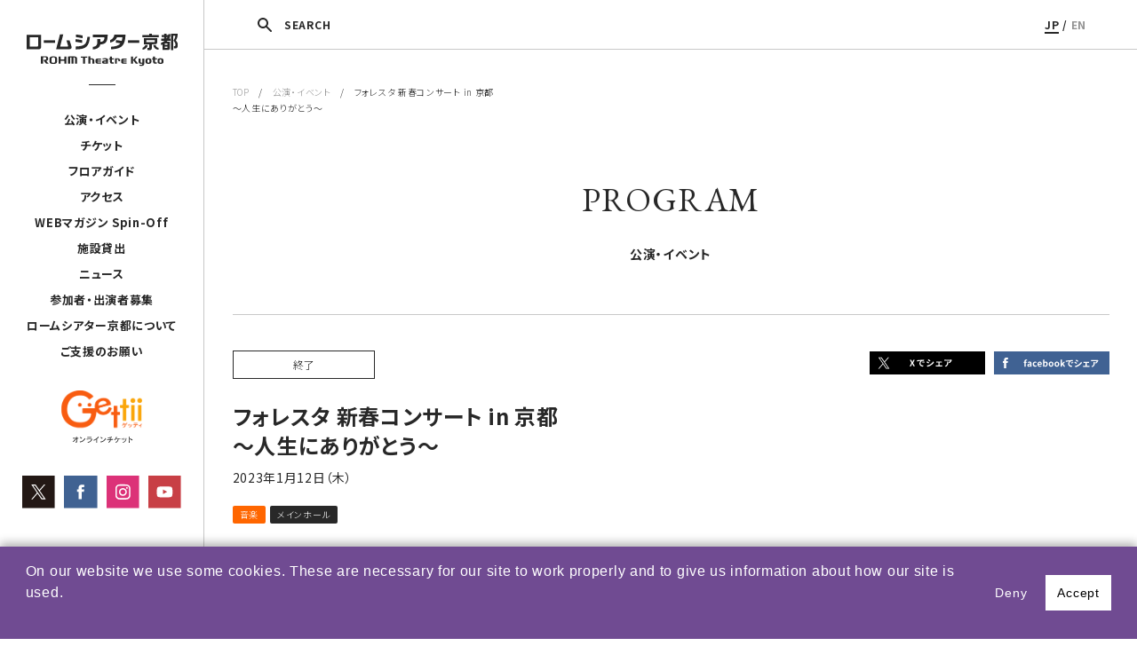

--- FILE ---
content_type: text/html; charset=UTF-8
request_url: https://rohmtheatrekyoto.jp/event/97866/
body_size: 11642
content:
<!DOCTYPE html>
<html lang="ja">
<head>

<!-- Google tag (gtag.js) -->
<script async src="https://www.googletagmanager.com/gtag/js?id=G-8G95YGM7HE"></script>
<script>
  window.dataLayer = window.dataLayer || [];
  function gtag(){dataLayer.push(arguments);}
  gtag('js', new Date());

  gtag('config', 'G-8G95YGM7HE');
</script>
<meta charset="utf-8">
<meta name="viewport" content="width=device-width, initial-scale=1">
<script src="https://rohmtheatrekyoto.jp/wp-content/themes/rohmtheatrekyoto/js/vendor/viewport-extra.min.js"></script>
<script src="https://rohmtheatrekyoto.jp/wp-content/themes/rohmtheatrekyoto/js/vendor/ua.min.js"></script>
<meta name="format-detection" content="telephone=no">
<meta http-equiv="X-UA-Compatible" content="IE=edge,chrome=1">
<meta http-equiv="Content-Type" content="text/http; charset=utf-8" />
<meta name="description" content="ロームシアター京都は、文化芸術の創造・発信拠点として、文化芸術都市・京都の名を高め、京都のまち全体の発展に寄与することを目指しています。舞台芸術公演が行われるホール以外に、賑わいを創出する新しい施設を備えることで、これまでにない開かれた場が生まれ、「劇場のある空間」を中心として、人々の暮らしの感覚と芸術とが相互に繋がり、京都に新しい「劇場文化」を形づくります。">
<meta name="keywords" content="ロームシアター,京都会館,劇場,貸館,演劇,ダンス,コンサート,蔦谷書店,小澤征爾,舞台芸術">
<meta name="author" content="ROHM Theatre Kyoto">
<meta name="copyright" content="Copyright &copy; ROHM Theatre Kyoto All right reserved">
<title>フォレスタ 新春コンサート in 京都～人生にありがとう～  |  ロームシアター京都</title>

<link rel="icon" href="/favicon.ico">
<!--link rel="apple-touch-icon" sizes="180x180" href="/apple-touch-icon.png">-->



<link rel="canonical" href="https://rohmtheatrekyoto.jp/event/97866/" />

	<meta property="og:locale" content="ja_JP" />
	<meta property="fb:app_id" content="2135429073336381" />
	<meta property="og:site_name" content="ロームシアター京都" />
	<meta property="og:type" content="article" />
	<meta property="og:title" content="フォレスタ 新春コンサート in 京都～人生にありがとう～" />
	<meta property="og:url" content="https://rohmtheatrekyoto.jp/event/97866/">
					<meta property="og:description" content="出演 | 男声：澤田薫・横山慎吾・竹内直紀・塩入功司・大野隆
女声：内海万里子・吉田和夏・池田史花・三宅里菜・小笠原優子・
財木麗子・吉田明未ピアノ | 石川和男・大杉光恵　司会 | 石川牧子
" />
					<meta property="og:image" content="https://rohmtheatrekyoto.jp/wp-content/uploads/20230112_K_foresta.jpg" />
				<meta name="twitter:card" content="summary" />
	<meta name="twitter:site" content="https://rohmtheatrekyoto.jp/event/97866/" />
	<meta name="twitter:title" content="フォレスタ 新春コンサート in 京都～人生にありがとう～" />
					<meta name="twitter:description" content="出演 | 男声：澤田薫・横山慎吾・竹内直紀・塩入功司・大野隆
女声：内海万里子・吉田和夏・池田史花・三宅里菜・小笠原優子・
財木麗子・吉田明未ピアノ | 石川和男・大杉光恵　司会 | 石川牧子
" />
					<meta property="twitter:image" content="https://rohmtheatrekyoto.jp/wp-content/uploads/20230112_K_foresta.jpg" />
				<meta name="twitter:creator" content="@RT_Kyoto" />


<meta name='robots' content='max-image-preview:large' />
	<style>img:is([sizes="auto" i], [sizes^="auto," i]) { contain-intrinsic-size: 3000px 1500px }</style>
	<link rel="alternate" hreflang="ja" href="https://rohmtheatrekyoto.jp/event/97866/" />
<link rel="alternate" hreflang="x-default" href="https://rohmtheatrekyoto.jp/event/97866/" />
<style id='classic-theme-styles-inline-css' type='text/css'>
/*! This file is auto-generated */
.wp-block-button__link{color:#fff;background-color:#32373c;border-radius:9999px;box-shadow:none;text-decoration:none;padding:calc(.667em + 2px) calc(1.333em + 2px);font-size:1.125em}.wp-block-file__button{background:#32373c;color:#fff;text-decoration:none}
</style>
<style id='global-styles-inline-css' type='text/css'>
:root{--wp--preset--aspect-ratio--square: 1;--wp--preset--aspect-ratio--4-3: 4/3;--wp--preset--aspect-ratio--3-4: 3/4;--wp--preset--aspect-ratio--3-2: 3/2;--wp--preset--aspect-ratio--2-3: 2/3;--wp--preset--aspect-ratio--16-9: 16/9;--wp--preset--aspect-ratio--9-16: 9/16;--wp--preset--color--black: #000000;--wp--preset--color--cyan-bluish-gray: #abb8c3;--wp--preset--color--white: #ffffff;--wp--preset--color--pale-pink: #f78da7;--wp--preset--color--vivid-red: #cf2e2e;--wp--preset--color--luminous-vivid-orange: #ff6900;--wp--preset--color--luminous-vivid-amber: #fcb900;--wp--preset--color--light-green-cyan: #7bdcb5;--wp--preset--color--vivid-green-cyan: #00d084;--wp--preset--color--pale-cyan-blue: #8ed1fc;--wp--preset--color--vivid-cyan-blue: #0693e3;--wp--preset--color--vivid-purple: #9b51e0;--wp--preset--gradient--vivid-cyan-blue-to-vivid-purple: linear-gradient(135deg,rgba(6,147,227,1) 0%,rgb(155,81,224) 100%);--wp--preset--gradient--light-green-cyan-to-vivid-green-cyan: linear-gradient(135deg,rgb(122,220,180) 0%,rgb(0,208,130) 100%);--wp--preset--gradient--luminous-vivid-amber-to-luminous-vivid-orange: linear-gradient(135deg,rgba(252,185,0,1) 0%,rgba(255,105,0,1) 100%);--wp--preset--gradient--luminous-vivid-orange-to-vivid-red: linear-gradient(135deg,rgba(255,105,0,1) 0%,rgb(207,46,46) 100%);--wp--preset--gradient--very-light-gray-to-cyan-bluish-gray: linear-gradient(135deg,rgb(238,238,238) 0%,rgb(169,184,195) 100%);--wp--preset--gradient--cool-to-warm-spectrum: linear-gradient(135deg,rgb(74,234,220) 0%,rgb(151,120,209) 20%,rgb(207,42,186) 40%,rgb(238,44,130) 60%,rgb(251,105,98) 80%,rgb(254,248,76) 100%);--wp--preset--gradient--blush-light-purple: linear-gradient(135deg,rgb(255,206,236) 0%,rgb(152,150,240) 100%);--wp--preset--gradient--blush-bordeaux: linear-gradient(135deg,rgb(254,205,165) 0%,rgb(254,45,45) 50%,rgb(107,0,62) 100%);--wp--preset--gradient--luminous-dusk: linear-gradient(135deg,rgb(255,203,112) 0%,rgb(199,81,192) 50%,rgb(65,88,208) 100%);--wp--preset--gradient--pale-ocean: linear-gradient(135deg,rgb(255,245,203) 0%,rgb(182,227,212) 50%,rgb(51,167,181) 100%);--wp--preset--gradient--electric-grass: linear-gradient(135deg,rgb(202,248,128) 0%,rgb(113,206,126) 100%);--wp--preset--gradient--midnight: linear-gradient(135deg,rgb(2,3,129) 0%,rgb(40,116,252) 100%);--wp--preset--font-size--small: 13px;--wp--preset--font-size--medium: 20px;--wp--preset--font-size--large: 36px;--wp--preset--font-size--x-large: 42px;--wp--preset--spacing--20: 0.44rem;--wp--preset--spacing--30: 0.67rem;--wp--preset--spacing--40: 1rem;--wp--preset--spacing--50: 1.5rem;--wp--preset--spacing--60: 2.25rem;--wp--preset--spacing--70: 3.38rem;--wp--preset--spacing--80: 5.06rem;--wp--preset--shadow--natural: 6px 6px 9px rgba(0, 0, 0, 0.2);--wp--preset--shadow--deep: 12px 12px 50px rgba(0, 0, 0, 0.4);--wp--preset--shadow--sharp: 6px 6px 0px rgba(0, 0, 0, 0.2);--wp--preset--shadow--outlined: 6px 6px 0px -3px rgba(255, 255, 255, 1), 6px 6px rgba(0, 0, 0, 1);--wp--preset--shadow--crisp: 6px 6px 0px rgba(0, 0, 0, 1);}:where(.is-layout-flex){gap: 0.5em;}:where(.is-layout-grid){gap: 0.5em;}body .is-layout-flex{display: flex;}.is-layout-flex{flex-wrap: wrap;align-items: center;}.is-layout-flex > :is(*, div){margin: 0;}body .is-layout-grid{display: grid;}.is-layout-grid > :is(*, div){margin: 0;}:where(.wp-block-columns.is-layout-flex){gap: 2em;}:where(.wp-block-columns.is-layout-grid){gap: 2em;}:where(.wp-block-post-template.is-layout-flex){gap: 1.25em;}:where(.wp-block-post-template.is-layout-grid){gap: 1.25em;}.has-black-color{color: var(--wp--preset--color--black) !important;}.has-cyan-bluish-gray-color{color: var(--wp--preset--color--cyan-bluish-gray) !important;}.has-white-color{color: var(--wp--preset--color--white) !important;}.has-pale-pink-color{color: var(--wp--preset--color--pale-pink) !important;}.has-vivid-red-color{color: var(--wp--preset--color--vivid-red) !important;}.has-luminous-vivid-orange-color{color: var(--wp--preset--color--luminous-vivid-orange) !important;}.has-luminous-vivid-amber-color{color: var(--wp--preset--color--luminous-vivid-amber) !important;}.has-light-green-cyan-color{color: var(--wp--preset--color--light-green-cyan) !important;}.has-vivid-green-cyan-color{color: var(--wp--preset--color--vivid-green-cyan) !important;}.has-pale-cyan-blue-color{color: var(--wp--preset--color--pale-cyan-blue) !important;}.has-vivid-cyan-blue-color{color: var(--wp--preset--color--vivid-cyan-blue) !important;}.has-vivid-purple-color{color: var(--wp--preset--color--vivid-purple) !important;}.has-black-background-color{background-color: var(--wp--preset--color--black) !important;}.has-cyan-bluish-gray-background-color{background-color: var(--wp--preset--color--cyan-bluish-gray) !important;}.has-white-background-color{background-color: var(--wp--preset--color--white) !important;}.has-pale-pink-background-color{background-color: var(--wp--preset--color--pale-pink) !important;}.has-vivid-red-background-color{background-color: var(--wp--preset--color--vivid-red) !important;}.has-luminous-vivid-orange-background-color{background-color: var(--wp--preset--color--luminous-vivid-orange) !important;}.has-luminous-vivid-amber-background-color{background-color: var(--wp--preset--color--luminous-vivid-amber) !important;}.has-light-green-cyan-background-color{background-color: var(--wp--preset--color--light-green-cyan) !important;}.has-vivid-green-cyan-background-color{background-color: var(--wp--preset--color--vivid-green-cyan) !important;}.has-pale-cyan-blue-background-color{background-color: var(--wp--preset--color--pale-cyan-blue) !important;}.has-vivid-cyan-blue-background-color{background-color: var(--wp--preset--color--vivid-cyan-blue) !important;}.has-vivid-purple-background-color{background-color: var(--wp--preset--color--vivid-purple) !important;}.has-black-border-color{border-color: var(--wp--preset--color--black) !important;}.has-cyan-bluish-gray-border-color{border-color: var(--wp--preset--color--cyan-bluish-gray) !important;}.has-white-border-color{border-color: var(--wp--preset--color--white) !important;}.has-pale-pink-border-color{border-color: var(--wp--preset--color--pale-pink) !important;}.has-vivid-red-border-color{border-color: var(--wp--preset--color--vivid-red) !important;}.has-luminous-vivid-orange-border-color{border-color: var(--wp--preset--color--luminous-vivid-orange) !important;}.has-luminous-vivid-amber-border-color{border-color: var(--wp--preset--color--luminous-vivid-amber) !important;}.has-light-green-cyan-border-color{border-color: var(--wp--preset--color--light-green-cyan) !important;}.has-vivid-green-cyan-border-color{border-color: var(--wp--preset--color--vivid-green-cyan) !important;}.has-pale-cyan-blue-border-color{border-color: var(--wp--preset--color--pale-cyan-blue) !important;}.has-vivid-cyan-blue-border-color{border-color: var(--wp--preset--color--vivid-cyan-blue) !important;}.has-vivid-purple-border-color{border-color: var(--wp--preset--color--vivid-purple) !important;}.has-vivid-cyan-blue-to-vivid-purple-gradient-background{background: var(--wp--preset--gradient--vivid-cyan-blue-to-vivid-purple) !important;}.has-light-green-cyan-to-vivid-green-cyan-gradient-background{background: var(--wp--preset--gradient--light-green-cyan-to-vivid-green-cyan) !important;}.has-luminous-vivid-amber-to-luminous-vivid-orange-gradient-background{background: var(--wp--preset--gradient--luminous-vivid-amber-to-luminous-vivid-orange) !important;}.has-luminous-vivid-orange-to-vivid-red-gradient-background{background: var(--wp--preset--gradient--luminous-vivid-orange-to-vivid-red) !important;}.has-very-light-gray-to-cyan-bluish-gray-gradient-background{background: var(--wp--preset--gradient--very-light-gray-to-cyan-bluish-gray) !important;}.has-cool-to-warm-spectrum-gradient-background{background: var(--wp--preset--gradient--cool-to-warm-spectrum) !important;}.has-blush-light-purple-gradient-background{background: var(--wp--preset--gradient--blush-light-purple) !important;}.has-blush-bordeaux-gradient-background{background: var(--wp--preset--gradient--blush-bordeaux) !important;}.has-luminous-dusk-gradient-background{background: var(--wp--preset--gradient--luminous-dusk) !important;}.has-pale-ocean-gradient-background{background: var(--wp--preset--gradient--pale-ocean) !important;}.has-electric-grass-gradient-background{background: var(--wp--preset--gradient--electric-grass) !important;}.has-midnight-gradient-background{background: var(--wp--preset--gradient--midnight) !important;}.has-small-font-size{font-size: var(--wp--preset--font-size--small) !important;}.has-medium-font-size{font-size: var(--wp--preset--font-size--medium) !important;}.has-large-font-size{font-size: var(--wp--preset--font-size--large) !important;}.has-x-large-font-size{font-size: var(--wp--preset--font-size--x-large) !important;}
:where(.wp-block-post-template.is-layout-flex){gap: 1.25em;}:where(.wp-block-post-template.is-layout-grid){gap: 1.25em;}
:where(.wp-block-columns.is-layout-flex){gap: 2em;}:where(.wp-block-columns.is-layout-grid){gap: 2em;}
:root :where(.wp-block-pullquote){font-size: 1.5em;line-height: 1.6;}
</style>
<link rel='stylesheet' id='contact-form-7-css' href='https://rohmtheatrekyoto.jp/wp-content/plugins/contact-form-7/includes/css/styles.css?ver=6.0.6' type='text/css' media='all' />
<link rel='stylesheet' id='contact-form-7-confirm-css' href='https://rohmtheatrekyoto.jp/wp-content/plugins/contact-form-7-add-confirm/includes/css/styles.css?ver=5.1' type='text/css' media='all' />
<link rel='stylesheet' id='rohmtheatrekyoto_drawer-css' href='https://rohmtheatrekyoto.jp/wp-content/themes/rohmtheatrekyoto/assets/css/drawer.css?ver=6.8.3' type='text/css' media='all' />
<link rel='stylesheet' id='rohmtheatrekyoto_theme_style-css' href='https://rohmtheatrekyoto.jp/wp-content/themes/rohmtheatrekyoto/assets/css/style.css?ver=6.8.3' type='text/css' media='all' />
<link rel='stylesheet' id='rohmtheatrekyoto_slider-css' href='https://rohmtheatrekyoto.jp/wp-content/themes/rohmtheatrekyoto/assets/css/slick.css?ver=6.8.3' type='text/css' media='all' />
<link rel='stylesheet' id='rohmtheatrekyoto_slider_theme-css' href='https://rohmtheatrekyoto.jp/wp-content/themes/rohmtheatrekyoto/assets/css/slick-theme.css?ver=6.8.3' type='text/css' media='all' />
<link rel='stylesheet' id='rohmtheatrekyoto_popup-css' href='https://rohmtheatrekyoto.jp/wp-content/themes/rohmtheatrekyoto/assets/css/magnific-popup.css?ver=6.8.3' type='text/css' media='all' />
<script type="text/javascript" src="https://rohmtheatrekyoto.jp/wp-includes/js/jquery/jquery.min.js?ver=3.7.1" id="jquery-core-js"></script>
<script type="text/javascript" src="https://rohmtheatrekyoto.jp/wp-includes/js/jquery/jquery-migrate.min.js?ver=3.4.1" id="jquery-migrate-js"></script>
<script type="text/javascript" src="https://rohmtheatrekyoto.jp/wp-content/themes/rohmtheatrekyoto/js/vendor/modernizr-2.8.3-respond-1.4.2.min.js?ver=6.8.3" id="rohmtheatrekyoto_modernizr-js"></script>
<script type="text/javascript" src="https://rohmtheatrekyoto.jp/wp-content/themes/rohmtheatrekyoto/js/vendor/picturefill.js?ver=6.8.3" id="rohmtheatrekyoto_picturefill-js"></script>
<link rel="canonical" href="https://rohmtheatrekyoto.jp/event/97866/" />
</head>
<body class="wp-singular event-template-default single single-event postid-97866 wp-theme-rohmtheatrekyoto drawer drawer--top ja">

<script type="text/javascript">
  var _ulcc_conf = _ulcc_conf || {};
  _ulcc_conf['domain'] = 'rohmtheatrekyoto.jp';
  _ulcc_conf['ga_tracking_id'] = 'G-8G95YGM7HE';
  _ulcc_conf['cookie_policy_url'] = ''
  _ulcc_conf['cookie_expiry_days'] = { 'allow': 365, 'deny': 30 };


  var _ulccwid_options = {
    design: {
      bg_color: "#704b92",
      text_color: "#FFFFFF",
      btn_bg_color: "#FFFFFF",
      btn_text_color: "#000000"
    },
    content: {
      ja: {
        message: "当サイトでは、利用状況を把握するためクッキーを使用しています。サイトのクッキーに関しては、『<a href='https://rohmtheatrekyoto.jp/site-policy/''>サイトポリシー</a>』をご覧ください。お客様情報の取扱いに関しては、『<a href='https://rohmtheatrekyoto.jp/privacy/''>プライバシーポリシー</a>』をご覧ください。",
        link_text: "",
        link_url: "",
        allow_btn_text: "同意する",
        deny_btn_text: "同意しない"
      },
      en: {
        message: "",
        link_text: "",
        link_url: "",
        allow_btn_text: "",
        deny_btn_text: ""
      }
    }
  };

  var _ulcc_allow_cookie_function = function(){
  };

  var _ulcc_deny_cookie_function = function(){
  };

  var _gaq = _gaq || [];
  (function () {
    var js_src = 'https://rohmtheatrekyoto.jp/wp-content/themes/rohmtheatrekyoto/js/ulcc.min.js';
    var style_src = 'https://rohmtheatrekyoto.jp/wp-content/themes/rohmtheatrekyoto/assets/css/ulcc.css';

    var cc = document.createElement('script'); cc.type = 'text/javascript'; cc.async = true;
    cc.src = js_src;
    var s = document.getElementsByTagName('script')[0];
    s.parentNode.insertBefore(cc, s);

    var head = document.getElementsByTagName('head')[0];
    var link = document.createElement('link');
    link.rel = 'stylesheet';
    link.type = 'text/css';
    link.href = style_src;
    link.media = 'all';
    head.appendChild(link);
  })();
</script>

<script>
  window.fbAsyncInit = function() {
    FB.init({
      appId      : '2135429073336381',
      xfbml      : true,
      version    : 'v3.1'
    });
    FB.AppEvents.logPageView();
  };

  (function(d, s, id){
     var js, fjs = d.getElementsByTagName(s)[0];
     if (d.getElementById(id)) {return;}
     js = d.createElement(s); js.id = id;
     js.src = "https://connect.facebook.net/en_US/sdk.js";
     fjs.parentNode.insertBefore(js, fjs);
   }(document, 'script', 'facebook-jssdk'));
</script>


<div class="btn-sp sp">
    <button type="button" class="drawer-toggle drawer-hamburger">
      <span class="drawer-hamburger-icon"></span>
    </button>
</div>


<div class="drawer-nav sp" role="navigation">
  <div class="drawer-menu">
    <div class="navi">
                <div class="lang-box"><a href="https://rohmtheatrekyoto.jp/event/97866/" class="on">JP</a> / <a href="" class="">EN</a></div>
        <ul class="gnavi">
          <li class="drawer-dropdown">
            <a href="#" data-toggle="dropdown" role="button" aria-expanded="false" class="row">公演・イベント<div class="icn"><span></span></div></a>
            <ul class="drawer-dropdown-menu">
              <li><a href="https://rohmtheatrekyoto.jp/program/">月間スケジュール</a></li>
              <!--li><a href=""></a></li-->
              <li><a href="https://rohmtheatrekyoto.jp/program/season2025/">自主事業ラインアップ</a></li>

              <li><a href="https://rohmtheatrekyoto.jp/program/all-year/">通年事業</a></li>
              <li><a href="https://rohmtheatrekyoto.jp/repertory/">レパートリー作品</a></li>              <li><a href="https://rohmtheatrekyoto.jp/program/past/">過去の公演・イベント</a></li>
              <li><a href="https://rohmtheatrekyoto.jp/archives/">コラム＆アーカイヴ</a></li>            </ul>
          </li>

                      <li class="drawer-dropdown">
              <a href="#" data-toggle="dropdown" role="button" aria-expanded="false" class="row">チケット<div class="icn"><span></span></div></a>
              <ul class="drawer-dropdown-menu">
                <li><a href="https://rohmtheatrekyoto.jp/tickets/">チケット</a></li>
                <li><a href="https://rohmtheatrekyoto.jp/membership/">Club会員（有料会員）</a></li>
              </ul>
            </li>
          

                      <li class="drawer-dropdown">
              <a href="#" data-toggle="dropdown" role="button" aria-expanded="false" class="row">フロアガイド<div class="icn"><span></span></div></a>
              <ul class="drawer-dropdown-menu">
               <li><a href="https://rohmtheatrekyoto.jp/floorguide/">フロアガイド</a></li>
                <li><a href="https://rohmtheatrekyoto.jp/accessibility/">アクセシビリティ</a></li>
                <!--li><a href=""></a></li-->
              </ul>
            </li>
          

          <li><a href="https://rohmtheatrekyoto.jp/access/">アクセス</a></li>
          <li><a href="https://rohmtheatrekyoto.jp/spin-off/">WEBマガジン Spin-Off</a></li>
                      <li class="drawer-dropdown">
              <a href="#" data-toggle="dropdown" role="button" aria-expanded="false" class="row">施設貸出<div class="icn"><span></span></div></a>
              <ul class="drawer-dropdown-menu">
               <li><a href="https://rohmtheatrekyoto.jp/rental/">貸出利用にあたって</a></li>
                <li><a href="https://rohmtheatrekyoto.jp/rental/apply/">利用申請</a></li>
                <li><a href="https://rohmtheatrekyoto.jp/rental/price/">料金</a></li>
                <li><a href="https://rohmtheatrekyoto.jp/rental/facility/">設備</a></li>
                <li><a href="https://rohmtheatrekyoto.jp/rental/download/">申請書・図面等ダウンロード</a></li>
                <li><a href="https://rohmtheatrekyoto.jp/rental/table/">施設空き状況表</a></li>
              </ul>
            </li>
          
                      <li><a href="https://rohmtheatrekyoto.jp/news/">ニュース</a></li>
          
                      <li><a href="https://rohmtheatrekyoto.jp/join/">参加者・出演者募集</a></li>
          
          <li class="drawer-dropdown">
            <a href="#" data-toggle="dropdown" role="button" aria-expanded="false" class="row">ロームシアター京都について<div class="icn"><span></span></div></a>
            <ul class="drawer-dropdown-menu">
              <li><a href="https://rohmtheatrekyoto.jp/about/#concept" class="a1">ロームシアター京都について</a></li>
              <li><a href="https://rohmtheatrekyoto.jp/about/#concept" class="a2">劇場コンセプト</a></li>
              <li><a href="https://rohmtheatrekyoto.jp/about/#history" class="a3">沿革</a></li>
              <li><a href="https://rohmtheatrekyoto.jp/about/#message" class="a4">ごあいさつ</a></li>
            </ul>
          </li>

                      <li><a href="https://rohmtheatrekyoto.jp/supporter/">ご支援のお願い</a></li>
            <li><a href="https://rohmtheatrekyoto.jp/press/">プレス</a></li>
            <li><a href="https://rohmtheatrekyoto.jp/administration/">採用・入札情報</a></li>
            <li><a href="https://rohmtheatrekyoto.jp/site-policy/">サイトポリシー</a></li>
            <li><a href="https://rohmtheatrekyoto.jp/privacy/">プライバシーポリシー</a></li>
          
        </ul>
        <div class="header-banner-list-sp row-space">
            <div class="left">
              <a href="https://www.s2.e-get.jp/kyoto/pt/" target="_blank" rel="noopener noreferrer"><img src="https://rohmtheatrekyoto.jp/wp-content/themes/rohmtheatrekyoto/img/gettii_banner.svg" alt="Gettii オンラインチケット"></a>            </div>
            <ul class="row">
              <li><a href="https://twitter.com/RT_Kyoto" target="_blank" rel="noopener noreferrer"><img src="https://rohmtheatrekyoto.jp/wp-content/themes/rohmtheatrekyoto/img/x_icon.svg" alt="Twitter"></a></li>
              <li><a href="https://www.facebook.com/ROHMTheatreKyoto/" target="_blank" rel="noopener noreferrer"><img src="https://rohmtheatrekyoto.jp/wp-content/themes/rohmtheatrekyoto/img/fb_icon.svg" alt="facebook"></a></li>
              <li><a href="https://www.instagram.com/rohmtheatrekyoto/" target="_blank" rel="noopener noreferrer"><img src="https://rohmtheatrekyoto.jp/wp-content/themes/rohmtheatrekyoto/img/insta_icon.svg" alt="Instagram"></a></li>
              <li><a href="https://www.youtube.com/c/ROHMTheatreKyoto2016" target="_blank" rel="noopener noreferrer"><img src="https://rohmtheatrekyoto.jp/wp-content/themes/rohmtheatrekyoto/img/yt_icon.svg" alt="YouTube"></a></li>
            </ul>
        </div>
    </div>
  </div>
</div>



<div class="rtk">
<header>
  <div class="inner">

    <div class="search-btn-sp"></div>

                <p class="logo"><a href="https://rohmtheatrekyoto.jp"><img src="https://rohmtheatrekyoto.jp/wp-content/themes/rohmtheatrekyoto/img/ROHMtheatre_logo.svg" alt="ロームシアター京都"></a></p>
          
    <div class="pctb">
      <nav>
        <div class="line"></div>
        <ul>
          <li class="btn-submenu">
                          <a href="https://rohmtheatrekyoto.jp/program/">公演・イベント</a>
                        <div class="sub">
              <div class="sub-menu-btn"><span><a href="https://rohmtheatrekyoto.jp/program/">月間スケジュール</a></span></div>
                            <div class="sub-menu-btn"><!--div class="sub-menu-btn dropsubmenu"-->
                <span class="b"><a href="https://rohmtheatrekyoto.jp/program/season2025/" class="subsubbtn">自主事業ラインアップ</a></span>                <!--div class="subsub">
                  <span><a href="https://rohmtheatrekyoto.jp/program/season2023/">2023年度 自主事業</a></span>
                  <span><a href="https://rohmtheatrekyoto.jp/program/season2024/">2024年度 自主事業</a></span>
                </div-->
              </div>
              <div class="sub-menu-btn">
                <span class="b"><a href="https://rohmtheatrekyoto.jp/program/all-year/" class="subsubbtn">通年事業</a></span>
              </div>
                              <div class="sub-menu-btn">
                  <span><a href="https://rohmtheatrekyoto.jp/repertory/">レパートリー作品</a></span>
                </div>
                            <div class="sub-menu-btn">
                <span><a href="https://rohmtheatrekyoto.jp/program/past/">過去の公演・イベント</a></span>
              </div>
                              <div class="sub-menu-btn">
                  <span><a href="https://rohmtheatrekyoto.jp/archives/">コラム＆アーカイヴ</a></span>
                </div>
                          </div>
          </li>
                      <li class="btn-submenu3"><a href="https://rohmtheatrekyoto.jp/tickets/">チケット</a>
              <div class="sub3">
                <div class="sub-menu-btn"><span><a href="https://rohmtheatrekyoto.jp/tickets/">チケット</a></span></div>
                <div class="sub-menu-btn"><span><a href="https://rohmtheatrekyoto.jp/tickets/membership/">Club会員（有料会員）</a></span></div>
              </div>
            </li>
          
          
                      <li class="btn-submenu4"><a href="https://rohmtheatrekyoto.jp/floorguide/">フロアガイド</a>
              <div class="sub4">
                <div class="sub-menu-btn"><span><a href="https://rohmtheatrekyoto.jp/floorguide/">フロアガイド</a></span></div>
                <div class="sub-menu-btn"><span><a href="https://rohmtheatrekyoto.jp/accessibility/">アクセシビリティ</a></span></div>
                <!--div class="sub-menu-btn"><span><a href=""></a></span></div-->
              </div>
            </li>
          
           <li><a href="https://rohmtheatrekyoto.jp/access/">アクセス</a></li>
           <li><a href="https://rohmtheatrekyoto.jp/spin-off/">WEBマガジン Spin-Off</a></li>
                      <li class="btn-submenu2"><a href="https://rohmtheatrekyoto.jp/rental/">施設貸出</a>
              <div class="sub2">
                <div class="sub-menu-btn"><span><a href="https://rohmtheatrekyoto.jp/rental/">貸出利用にあたって</a></span></div>
                <div class="sub-menu-btn"><span><a href="https://rohmtheatrekyoto.jp/rental/apply/">利用申請</a></span></div>
                <div class="sub-menu-btn"><span><a href="https://rohmtheatrekyoto.jp/rental/price/">料金</a></span></div>
                <div class="sub-menu-btn"><span><a href="https://rohmtheatrekyoto.jp/rental/facility/">設備</a></span></div>
                <div class="sub-menu-btn"><span><a href="https://rohmtheatrekyoto.jp/rental/download/">申請書・図面等ダウンロード</a></span></div>
                <div class="sub-menu-btn"><span><a href="https://rohmtheatrekyoto.jp/rental/table/">施設空き状況表</a></span></div>
              </div>
            </li>
                    <li><a href="https://rohmtheatrekyoto.jp/news/">ニュース</a></li>          <li><a href="https://rohmtheatrekyoto.jp/join/">参加者・出演者募集</a></li>
          <li><a href="https://rohmtheatrekyoto.jp/about/">ロームシアター京都について</a></li>

          <li><a href="https://rohmtheatrekyoto.jp/supporter">ご支援のお願い</a></li>        </ul>
      </nav>
      <ul class="header-banner-list">
          <li class="getti">
            <a href="https://www.s2.e-get.jp/kyoto/pt/" target="_blank" rel="noopener noreferrer"><img src="https://rohmtheatrekyoto.jp/wp-content/themes/rohmtheatrekyoto/img/gettii_banner.svg" alt="Gettii オンラインチケット"></a></li>
      </ul>
      <ul class="header-banner-list sns-b-area row">
          <li class="tw"><a href="https://twitter.com/RT_Kyoto" target="_blank" rel="noopener noreferrer"><img src="https://rohmtheatrekyoto.jp/wp-content/themes/rohmtheatrekyoto/img/x_icon.svg" alt="Twitter"></a></li>
          <li class="fb"><a href="https://www.facebook.com/ROHMTheatreKyoto/" target="_blank" rel="noopener noreferrer"><img src="https://rohmtheatrekyoto.jp/wp-content/themes/rohmtheatrekyoto/img/fb_icon.svg" alt="facebook"></a></li>
          <li class="insta"><a href="https://www.instagram.com/rohmtheatrekyoto/" target="_blank" rel="noopener noreferrer"><img src="https://rohmtheatrekyoto.jp/wp-content/themes/rohmtheatrekyoto/img/insta_icon.svg" alt="Instagram"></a></li>
          <li class="yt"><a href="https://www.youtube.com/c/ROHMTheatreKyoto2016" target="_blank" rel="noopener noreferrer"><img src="https://rohmtheatrekyoto.jp/wp-content/themes/rohmtheatrekyoto/img/yt_icon.svg" alt="YouTube"></a></li>
      </ul>
    </div>
  </div>

  <div class="search-box-sp">
      <div class="h-search-box">
        <form role="search" method="GET" id="searchform" action="https://rohmtheatrekyoto.jp/" >
          <div class="row">
            <input type="text" value="" name="s" class="s" placeholder="キーワードを入力" />
            <input type="submit" class="searchsubmit" value="SEARCH" />
          </div>
        </form>
      </div>
  </div>



    

</header>





<div id="container">

  <div class="pctb">
    <div class="page-bar">
      <div class="search-box">
          <div class="row-space">
            <div class="h-search-box">
              <form role="search" method="GET" id="searchform" action="https://rohmtheatrekyoto.jp/" >
                <input type="text" value="" name="s" class="s" placeholder="キーワードを入力" />
                <input type="submit" class="searchsubmit" value="SEARCH" />
              </form>
            </div>
            <div class="h-search-close-btn"><img src="https://rohmtheatrekyoto.jp/wp-content/themes/rohmtheatrekyoto/img/icon-close.png" alt="閉じる"></div>
          </div>
      </div>
      <div class="co-head row">
        <div class="search-btn"><span>SEARCH</span></div>
        <div class="lang-box"><a href="https://rohmtheatrekyoto.jp/event/97866/" class="on">JP</a> / <a href="" class="">EN</a></div>
      </div>
    </div>


  </div>






	<section id="pan">
		<div class="inner_wrapper">
			<a href="https://rohmtheatrekyoto.jp">TOP</a>　/　<a href="https://rohmtheatrekyoto.jp/program/">公演・イベント</a>　/　フォレスタ 新春コンサート in 京都<br>～人生にありがとう～		</div>
	</section>





	<article class="post-content-box">
		<div class="inner_wrapper">
			<div class="p-ttl">PROGRAM<span>公演・イベント</span></div>


			<div class="rohm-post-box">
				<div class="post-header">
					<div class="row-space-pc">
						<div class="meta">
							<div class="row">
								<p class="status"><span>終了</span></p>															</div>
							<p class="sub-ttl"></p>
							<h1>フォレスタ 新春コンサート in 京都<br>～人生にありがとう～</h1>
														<p class="date">2023年1月12日（木）</p>
							<span class="genre music">音楽</span><span class="place">メインホール</span>						</div>
						
<div class="post-sns-box">
	<ul class="row">
		<li><a href="http://twitter.com/share?text=%E3%83%95%E3%82%A9%E3%83%AC%E3%82%B9%E3%82%BF+%E6%96%B0%E6%98%A5%E3%82%B3%E3%83%B3%E3%82%B5%E3%83%BC%E3%83%88+in+%E4%BA%AC%E9%83%BD%EF%BD%9E%E4%BA%BA%E7%94%9F%E3%81%AB%E3%81%82%E3%82%8A%E3%81%8C%E3%81%A8%E3%81%86%EF%BD%9E&url=https://rohmtheatrekyoto.jp/event/97866/&hashtags=" rel="nofollow" onclick="window.open(this.href, 'window', 'width=650, height=450, menubar=no, toolbar=no, scrollbars=yes'); return false;"><img src="https://rohmtheatrekyoto.jp/wp-content/themes/rohmtheatrekyoto/img/x_banner_small.svg" alt="twitter"></a></li>
		<li><a href="https://www.facebook.com/sharer/sharer.php?u=https://rohmtheatrekyoto.jp/event/97866/" onclick="window.open(this.href, 'window', 'width=650, height=450, menubar=no, toolbar=no, scrollbars=yes'); return false;"><img src="https://rohmtheatrekyoto.jp/wp-content/themes/rohmtheatrekyoto/img/facebook_banner_small.svg" alt="facebook"></a></li>
	</ul>
</div>					</div>
				</div>

				<div class="post-body">
					<section>

														<div class="main-pic-box">
							<div class="post-slider-arrows row-space"></div>
							<ul class="main-pic-slider">
																	<li><img src="https://rohmtheatrekyoto.jp/wp-content/uploads/20230112_K_foresta-1070x750.jpg" alt="フォレスタ 新春コンサート in 京都～人生にありがとう～">
								<p class="pic-cap"></p></li>
																	</ul>
						</div>
									
						<div class="description row-space-pc">
							<div class="txt">
								出演 | <br>男声：澤田薫・横山慎吾・竹内直紀・塩入功司・大野隆<br />
女声：内海万里子・吉田和夏・池田史花・三宅里菜・小笠原優子・
財木麗子・吉田明未<br>ピアノ | 石川和男・大杉光恵　司会 | 石川牧子<br />
※出演者は変更になる可能性があります。							</div>
													</div>
					</section>
										<section>
												<div class="post-detail-box2 row-space-pc">
													<div class="left">
								<h2>開催日時・会場</h2>

							
							</div>
							<div class="right">
																										<p>2023年1月12日（木）</p>

																		<p>13:30開演（12:45開場）</p>
									
																					<p>会場：<a href="https://rohmtheatrekyoto.jp/floorguide/main-hall/">メインホール</a></p>
												
																									</div>
						</div>
					</section>
																										<section>
						<div class="post-detail-box2 row-space-pc">
							<div class="left">
								<h2>お問い合わせ</h2>
							</div>
							<div class="right">
								<div class="right-box">
									<p>otonowa　TEL.075-252-8255</p>
								</div>
							</div>
						</div>
					</section>

																			<section>
						<div class="post-detail-box2 row-space-pc">
							<div class="left">
								<h2>チケット購入・予約</h2>
							</div>
							<div class="right">

																<div class="right-box">
									<h3>チケット料金</h3>
									全席指定<br />S席　6,000円<br />A席　5,500円<br>（京都コンサートホール・ロームシアター京都Club会員、京響友の会会員割引対象外）<br/>
<br/>
【ご注意】<br>
各階バルコニー席の最後列はハイチェアー席です。ハイチェアー席は通常の座席よりも座面の高いお席となっております。
ご了承の上ご購入頂きますようお願い申し上げます。<br>
※未就学児入場不可<br/>
※車椅子席は一般発売日以降にotonowaにてお買い求めください。								</div><!--right box end-->
								
								<div class="right-box">
									<div class="line"></div>
																											<h3>一般発売日</h3>
									<p>
																			2022年9月15日（木）
																		<br>
									<span class="small"></span></p>
																												</div><!--right box end-->
																<div class="right-box">
									<div class="line"></div>
									<h3>チケット取扱窓口</h3>
									<ul class="ticket-window">
																			<li>
																							<a href="https://www.s2.e-get.jp/kyoto/pt/&s=23011231tr" target="_blank" rel="noopener noreferrer">ロームシアター京都オンラインチケット</a>
																						<div class="biko"></div>
																					</li>
																												<li><span>ロームシアター京都チケットカウンター</span>［窓口・電話  TEL.075-746-3201（10:00～17:00、年中無休  ※臨時休館日等により変更の場合あり）］											<div class="biko"></div>
										</li>
																												<li><span>京都コンサートホールチケットカウンター</span>［窓口・電話 TEL.075-711-3231（10:00～17:00、第1・3月曜休　※祝日の場合は翌日）］										<div class="biko"></div>
										</li>
																																																															</ul>


									
								</div><!--right box end-->
								
							</div><!-- right end-->
						</div>
					</section>
																</div>
			</div>



			

						
			<div class="btn-wt-bk-line-arrow2"><a href="https://rohmtheatrekyoto.jp/program/">月間スケジュールに戻る</a></div>

		</div>
	</article>





<footer>
	<div class="pctb">
	<ul class="fnavi row-space-wrap-pc">
		<li>
			<h4><a href="https://rohmtheatrekyoto.jp">HOME</a></h4>
			<h4><a href="https://rohmtheatrekyoto.jp/news/">ニュース</a></h4>
			<h4><a href="https://rohmtheatrekyoto.jp/program/">公演・イベント</a></h4>
			<p class="ffs"><a href="https://rohmtheatrekyoto.jp/program/">月間スケジュール</a></p>
			<p><a href="https://rohmtheatrekyoto.jp/program/season2025/">自主事業</a></p>
			<p><a href="https://rohmtheatrekyoto.jp/program/all-year/">通年事業</a></p>
			<p><a href="https://rohmtheatrekyoto.jp/program/past/">過去の公演・イベント</a></p>
			<p><a href="https://rohmtheatrekyoto.jp/archives/">コラム＆アーカイヴ</a></p>		</li>
				<li>
							<h4><a href="https://rohmtheatrekyoto.jp/tickets/">チケット</a></h4>
						<p class="ffs"><a href="https://rohmtheatrekyoto.jp/tickets/guide/">購入方法</a></p>
				<p class="ffl"><a href="https://rohmtheatrekyoto.jp/tickets/membership/">Club会員（有料会員）</a></p>
						<h4><a href="https://rohmtheatrekyoto.jp/floorguide/">フロアガイド</a></h4>
							<p class="ffs ffl"><a href="https://rohmtheatrekyoto.jp/accessibility/">アクセシビリティ</a></p>
                <!--p class="ffl"><a href=""></a></p-->
						<h4><a href="https://rohmtheatrekyoto.jp/access/">アクセス</a></h4>
		</li>
		<li>
			<h4><a href="https://rohmtheatrekyoto.jp/rental/">施設貸出</a></h4>
			<p class="ffs"><a href="https://rohmtheatrekyoto.jp/rental/">貸出利用にあたって</a></p>
			<p><a href="https://rohmtheatrekyoto.jp/rental/apply/">利用申請</a></p>
			<p><a href="https://rohmtheatrekyoto.jp/rental/price/">料金</a></p>
			<p><a href="https://rohmtheatrekyoto.jp/rental/facility/">設備</a></p>
			<p><a href="https://rohmtheatrekyoto.jp/rental/download/">申請書・図面等ダウンロード</a></p>
			<p><a href="https://rohmtheatrekyoto.jp/rental/table/">施設空き状況表</a></p>
		</li>		<li>
			<h4><a href="https://rohmtheatrekyoto.jp/join/">参加者・出演者募集</a></h4>			<!--<p class="ffs ffl"><a href="">応募</a></p>-->
			<h4><a href="https://rohmtheatrekyoto.jp/about/">ロームシアター京都について</a></h4>
			<p class="ffs"><a href="https://rohmtheatrekyoto.jp/about/#concept" class="a1">劇場コンセプト</a></p>
			<p><a href="https://rohmtheatrekyoto.jp/about/#history" class="a2">沿革</a></p>
			<p><a href="https://rohmtheatrekyoto.jp/about/#message" class="a4">ごあいさつ</a></p>
		</li>
		<li>
			<h4><a href="https://rohmtheatrekyoto.jp/press/">プレス</a></h4>
			<h4><a href="https://rohmtheatrekyoto.jp/membership/">会員制度</a></h4>
			<h4><a href="https://rohmtheatrekyoto.jp/supporter/">ご支援のお願い</a></h4>
			<h4 class="pc"><a href="https://rohmtheatrekyoto.jp/administration/">採用・入札情報</a></h4>
		</li>	</ul>
	</div>
	<ul class="center-link">
		<li class="pc"><a href="https://rohmtheatrekyoto.jp/site-policy/">サイトポリシー</a></li>
		<li class="pc"><a href="https://rohmtheatrekyoto.jp/privacy/">プライバシーポリシー</a></li>
	</ul>	<div class="line"></div>

			<p class="logo"><a href="https://rohmtheatrekyoto.jp"><img src="https://rohmtheatrekyoto.jp/wp-content/themes/rohmtheatrekyoto/img/ROHMtheatre_footerlogo.svg" alt="ロームシアター京都"></a></p>
	
	<p class="address">〒606-8342<br />
	京都市左京区岡崎最勝寺町13<br />
	TEL : <a href="tel:075-771-6051">075-771-6051</a><br />
	FAX : 075-746-3366</p>
	<p class="txt">京都市が設置したロームシアター京都（京都会館）は、指定管理者である公益財団法人京都市音楽芸術文化振興財団が管理・運営をおこなっています。</p>
	<p class="copy">© ROHM Theatre Kyoto.  All rights reserved.</p>

	<p class="credit">トップページメインバナー　撮影：市川靖史</p>
	<div class="pagetop"><span></span></div>
</footer>

</div><!-- container end -->

</div><!-- rtk end -->

<script type="speculationrules">
{"prefetch":[{"source":"document","where":{"and":[{"href_matches":"\/*"},{"not":{"href_matches":["\/wp-*.php","\/wp-admin\/*","\/wp-content\/uploads\/*","\/wp-content\/*","\/wp-content\/plugins\/*","\/wp-content\/themes\/rohmtheatrekyoto\/*","\/*\\?(.+)"]}},{"not":{"selector_matches":"a[rel~=\"nofollow\"]"}},{"not":{"selector_matches":".no-prefetch, .no-prefetch a"}}]},"eagerness":"conservative"}]}
</script>
<script type="text/javascript" src="https://rohmtheatrekyoto.jp/wp-includes/js/dist/hooks.min.js?ver=4d63a3d491d11ffd8ac6" id="wp-hooks-js"></script>
<script type="text/javascript" src="https://rohmtheatrekyoto.jp/wp-includes/js/dist/i18n.min.js?ver=5e580eb46a90c2b997e6" id="wp-i18n-js"></script>
<script type="text/javascript" id="wp-i18n-js-after">
/* <![CDATA[ */
wp.i18n.setLocaleData( { 'text direction\u0004ltr': [ 'ltr' ] } );
/* ]]> */
</script>
<script type="text/javascript" src="https://rohmtheatrekyoto.jp/wp-content/plugins/contact-form-7/includes/swv/js/index.js?ver=6.0.6" id="swv-js"></script>
<script type="text/javascript" id="contact-form-7-js-translations">
/* <![CDATA[ */
( function( domain, translations ) {
	var localeData = translations.locale_data[ domain ] || translations.locale_data.messages;
	localeData[""].domain = domain;
	wp.i18n.setLocaleData( localeData, domain );
} )( "contact-form-7", {"translation-revision-date":"2025-04-11 06:42:50+0000","generator":"GlotPress\/4.0.1","domain":"messages","locale_data":{"messages":{"":{"domain":"messages","plural-forms":"nplurals=1; plural=0;","lang":"ja_JP"},"This contact form is placed in the wrong place.":["\u3053\u306e\u30b3\u30f3\u30bf\u30af\u30c8\u30d5\u30a9\u30fc\u30e0\u306f\u9593\u9055\u3063\u305f\u4f4d\u7f6e\u306b\u7f6e\u304b\u308c\u3066\u3044\u307e\u3059\u3002"],"Error:":["\u30a8\u30e9\u30fc:"]}},"comment":{"reference":"includes\/js\/index.js"}} );
/* ]]> */
</script>
<script type="text/javascript" id="contact-form-7-js-before">
/* <![CDATA[ */
var wpcf7 = {
    "api": {
        "root": "https:\/\/rohmtheatrekyoto.jp\/wp-json\/",
        "namespace": "contact-form-7\/v1"
    },
    "cached": 1
};
/* ]]> */
</script>
<script type="text/javascript" src="https://rohmtheatrekyoto.jp/wp-content/plugins/contact-form-7/includes/js/index.js?ver=6.0.6" id="contact-form-7-js"></script>
<script type="text/javascript" src="https://rohmtheatrekyoto.jp/wp-includes/js/jquery/jquery.form.min.js?ver=4.3.0" id="jquery-form-js"></script>
<script type="text/javascript" src="https://rohmtheatrekyoto.jp/wp-content/plugins/contact-form-7-add-confirm/includes/js/scripts.js?ver=5.1" id="contact-form-7-confirm-js"></script>
<script type="text/javascript" src="https://rohmtheatrekyoto.jp/wp-content/themes/rohmtheatrekyoto/js/vendor/iscroll-lite.js?ver=6.8.3" id="rohmtheatrekyoto_iscroll-js"></script>
<script type="text/javascript" src="//cdnjs.cloudflare.com/ajax/libs/twitter-bootstrap/3.3.7/js/bootstrap.min.js?ver=6.8.3" id="rohmtheatrekyoto_dropdown-js"></script>
<script type="text/javascript" src="https://rohmtheatrekyoto.jp/wp-content/themes/rohmtheatrekyoto/js/vendor/drawer.min.js?ver=6.8.3" id="rohmtheatrekyoto_drawer-js"></script>
<script type="text/javascript" src="https://rohmtheatrekyoto.jp/wp-content/themes/rohmtheatrekyoto/js/vendor/ofi.min.js?ver=6.8.3" id="rohmtheatrekyoto_ofi-js"></script>
<script type="text/javascript" src="https://rohmtheatrekyoto.jp/wp-content/themes/rohmtheatrekyoto/js/main.js?ver=6.8.3" id="rohmtheatrekyoto_main-js"></script>
<script type="text/javascript" src="https://rohmtheatrekyoto.jp/wp-content/themes/rohmtheatrekyoto/js/vendor/slick.min.js?ver=6.8.3" id="rohmtheatrekyoto_slider-js"></script>
<script type="text/javascript" src="https://rohmtheatrekyoto.jp/wp-content/themes/rohmtheatrekyoto/js/vendor/jquery.magnific-popup.min.js?ver=6.8.3" id="rohmtheatrekyoto_video-js"></script>

</body>
</html>

--- FILE ---
content_type: text/css
request_url: https://rohmtheatrekyoto.jp/wp-content/themes/rohmtheatrekyoto/assets/css/ulcc.css
body_size: 7026
content:
@charset "UTF-8";

.cc-window {
    opacity: 1;
    -webkit-transition: opacity 1s ease;
    transition: opacity 1s ease
}
.cc-window.cc-invisible {
    opacity: 0
}
.cc-animate.cc-revoke {
    -webkit-transition: transform 1s ease;
    -webkit-transition: -webkit-transform 1s ease;
    transition: -webkit-transform 1s ease;
    transition: transform 1s ease;
    transition: transform 1s ease, -webkit-transform 1s ease
}
.cc-animate.cc-revoke.cc-top {
    -webkit-transform: translateY(-2em);
    transform: translateY(-2em)
}
.cc-animate.cc-revoke.cc-bottom {
    -webkit-transform: translateY(2em);
    transform: translateY(2em)
}
.cc-animate.cc-revoke.cc-active.cc-top {
    -webkit-transform: translateY(0);
    transform: translateY(0)
}
.cc-animate.cc-revoke.cc-active.cc-bottom {
    -webkit-transform: translateY(0);
    transform: translateY(0)
}
.cc-revoke:hover {
    -webkit-transform: translateY(0);
    transform: translateY(0)
}
.cc-grower {
    max-height: 0;
    overflow: hidden;
    -webkit-transition: max-height 1s;
    transition: max-height 1s
}
.cc-revoke,
.cc-window {
    position: fixed;
    overflow: hidden;
    -webkit-box-sizing: border-box;
    box-sizing: border-box;
    font-family: Helvetica, Calibri, Arial, sans-serif;
    font-size: 16px;
    line-height: 1.5em;
    display: -webkit-box;
    display: -ms-flexbox;
    display: flex;
    -ms-flex-wrap: nowrap;
    flex-wrap: nowrap;
    z-index: 9999
}
.cc-window.cc-static {
    position: static
}
.cc-window.cc-floating {
    padding: 2em;
    max-width: 24em;
    -webkit-box-orient: vertical;
    -webkit-box-direction: normal;
    -ms-flex-direction: column;
    flex-direction: column
}
.cc-window.cc-banner {
    padding: 1em 1.8em;
    width: 100%;
    -webkit-box-orient: horizontal;
    -webkit-box-direction: normal;
    -ms-flex-direction: row;
    flex-direction: row
}
.cc-revoke {
    padding: 0.5em
}
.cc-revoke:hover {
    text-decoration: underline
}
.cc-header {
    font-size: 18px;
    font-weight: 700
}
.cc-btn,
.cc-close,
.cc-link,
.cc-revoke {
    cursor: pointer
}
.cc-link {
    opacity: .8;
    display: inline-block;
    padding: 0.2em;
    text-decoration: underline
}
.cc-link:hover {
    opacity: 1
}
.cc-link:active,
.cc-link:visited {
    color: initial
}
.cc-btn {
    display: block;
    padding: 0.4em 0.8em;
    font-size: 0.9em;
    font-weight: 700;
    border-width: 2px;
    border-style: solid;
    text-align: center;
    white-space: nowrap
}
.cc-highlight .cc-btn:first-child {
    background-color: transparent;
    border-color: transparent
}
.cc-highlight .cc-btn:first-child:focus,
.cc-highlight .cc-btn:first-child:hover {
    background-color: transparent;
    text-decoration: underline
}
.cc-close {
    display: block;
    position: absolute;
    top: 0.5em;
    right: 0.5em;
    font-size: 1.6em;
    opacity: .9;
    line-height: .75
}
.cc-close:focus,
.cc-close:hover {
    opacity: 1
}
.cc-revoke.cc-top {
    top: 0;
    left: 3em;
    border-bottom-left-radius: 0.5em;
    border-bottom-right-radius: 0.5em
}
.cc-revoke.cc-bottom {
    bottom: 0;
    left: 3em;
    border-top-left-radius: 0.5em;
    border-top-right-radius: 0.5em
}
.cc-revoke.cc-left {
    left: 3em;
    right: unset
}
.cc-revoke.cc-right {
    right: 3em;
    left: unset
}
.cc-top {
    top: 1em
}
.cc-left {
    left: 1em
}
.cc-right {
    right: 1em
}
.cc-bottom {
    bottom: 1em
}
.cc-floating > .cc-link {
    margin-bottom: 1em
}
.cc-floating .cc-message {
    display: block;
    margin-bottom: 1em
}
.cc-window.cc-floating .cc-compliance {
    -webkit-box-flex: 1;
    -ms-flex: 1 0 auto;
    flex: 1 0 auto
}
.cc-window.cc-banner {
    -webkit-box-align: center;
    -ms-flex-align: center;
    align-items: center
}
.cc-banner.cc-top {
    left: 0;
    right: 0;
    top: 0
}
.cc-banner.cc-bottom {
    left: 0;
    right: 0;
    bottom: 0
}
.cc-banner .cc-message {
    display: block;
    -webkit-box-flex: 1;
    -ms-flex: 1 1 auto;
    flex: 1 1 auto;
    max-width: 100%;
    margin-right: 1em;

}
.cc-compliance {
    display: -webkit-box;
    display: -ms-flexbox;
    display: flex;
    -webkit-box-align: center;
    -ms-flex-align: center;
    align-items: center;
    -ms-flex-line-pack: justify;
    align-content: space-between
}
.cc-floating .cc-compliance > .cc-btn {
    -webkit-box-flex: 1;
    -ms-flex: 1;
    flex: 1
}
.cc-btn+.cc-btn {
    margin-left: 0.5em
}
@media print {
    .cc-revoke,
    .cc-window {
        display: none
    }
}
@media screen and(max-width:900px) {
    .cc-btn {
        white-space: normal
    }
}
@media screen and(max-width:414px) and(orientation:portrait),
screen and(max-width:736px) and(orientation:landscape) {
    .cc-window.cc-top {
        top: 0
    }
    .cc-window.cc-bottom {
        bottom: 0
    }
    .cc-window.cc-banner,
    .cc-window.cc-floating,
    .cc-window.cc-left,
    .cc-window.cc-right {
        left: 0;
        right: 0
    }
    .cc-window.cc-banner {
        -webkit-box-orient: vertical;
        -webkit-box-direction: normal;
        -ms-flex-direction: column;
        flex-direction: column
    }
    .cc-window.cc-banner .cc-compliance {
        -webkit-box-flex: 1;
        -ms-flex: 1 1 auto;
        flex: 1 1 auto
    }
    .cc-window.cc-floating {
        max-width: none
    }
    .cc-window .cc-message {
        margin-bottom: 1em
    }
    .cc-window.cc-banner {
        -webkit-box-align: unset;
        -ms-flex-align: unset;
        align-items: unset
    }
    .cc-window.cc-banner .cc-message {
        margin-right: 0
    }
}
.cc-floating.cc-theme-classic {
    padding: 1.2em;
    border-radius: 5px
}
.cc-floating.cc-type-info.cc-theme-classic .cc-compliance {
    text-align: center;
    display: inline;
    -webkit-box-flex: 0;
    -ms-flex: none;
    flex: none
}
.cc-theme-classic .cc-btn {
    border-radius: 5px
}
.cc-theme-classic .cc-btn:last-child {
    min-width: 140px
}
.cc-floating.cc-type-info.cc-theme-classic .cc-btn {
    display: inline-block
}
.cc-theme-edgeless.cc-window {
    padding: 0
}
.cc-floating.cc-theme-edgeless .cc-message {
    margin: 2em 2em 1.5em;
}
.cc-banner.cc-theme-edgeless .cc-btn {
    margin: 0;
    padding: 0.8em 1.8em;
    height: 100%
}
.cc-banner.cc-theme-edgeless .cc-message {
    margin-left: 1em
}
.cc-floating.cc-theme-edgeless .cc-btn+.cc-btn {
    margin-left: 0
}
div.cc-window {
    box-shadow: 0 -4px 10px rgb(0 0 0 / 30%);
}
.cc-compliance > a {
    white-space: nowrap;
}
.cc-btn-link {
    border: thin solid;
}
.cc-btn-link:hover {
    opacity: 0.7;
    text-decoration: none !important;
}




/* 220414追記 */
.cc-banner .cc-message,
#cookieconsent:desc .cc-message {
    font-size: 1.4rem !important;
    line-height: 1.8 !important;
} 

.cc-banner .cc-message a {
    color: inherit !important;
    text-decoration: underline !important;
}

.cc-btn {
    font-weight: 400 !important;
}

.cc-highlight .cc-btn:first-child:focus,
.cc-highlight .cc-btn:first-child:hover {
    text-decoration: none !important;
}







--- FILE ---
content_type: image/svg+xml
request_url: https://rohmtheatrekyoto.jp/wp-content/themes/rohmtheatrekyoto/img/insta_icon.svg
body_size: 1153
content:
<?xml version="1.0" encoding="UTF-8"?><svg id="_レイヤー_2" xmlns="http://www.w3.org/2000/svg" viewBox="0 0 30 30"><defs><style>.cls-1{fill:#dc3278;}.cls-1,.cls-2{stroke-width:0px;}.cls-2{fill:#fff;}</style></defs><g id="_レイヤー_1-2"><rect class="cls-1" width="30" height="30"/><path class="cls-2" d="M15,9.35h2.8c.7,0,1.1.1,1.3.2.3.1.6.3.8.5.2.2.4.5.5.8.1.2.2.6.2,1.3v5.6c0,.7-.1,1.1-.2,1.3-.1.3-.3.6-.5.8-.2.2-.5.4-.8.5-.2.1-.6.2-1.3.2h-5.6c-.7,0-1.1-.1-1.3-.2-.3-.1-.6-.3-.8-.5s-.4-.5-.5-.8c-.1-.2-.2-.6-.2-1.3v-5.6c0-.7.1-1.1.2-1.3.1-.3.3-.6.5-.8s.5-.4.8-.5c.2-.1.6-.2,1.3-.2h2.8M15,8.05h-2.9c-.7,0-1.3.2-1.7.3-.5.2-.9.4-1.2.8-.4.5-.7.9-.8,1.3-.2.4-.3,1-.3,1.7v5.8c0,.7.2,1.3.3,1.7.2.5.4.9.8,1.2.4.4.8.6,1.2.8.4.2,1,.3,1.7.3h5.8c.7,0,1.3-.2,1.7-.3.5-.2.9-.4,1.2-.8.4-.4.6-.8.8-1.2.2-.4.3-1,.3-1.7v-5.8c0-.7-.2-1.3-.3-1.7-.2-.5-.4-.9-.8-1.2-.4-.4-.8-.6-1.2-.8-.4-.2-1-.3-1.7-.3-.8-.1-1-.1-2.9-.1h0Z"/><path class="cls-2" d="M15,11.45c-2,0-3.6,1.6-3.6,3.6s1.6,3.6,3.6,3.6,3.6-1.6,3.6-3.6-1.6-3.6-3.6-3.6ZM15,17.35c-1.3,0-2.3-1-2.3-2.3s1-2.3,2.3-2.3,2.3,1,2.3,2.3-1,2.3-2.3,2.3Z"/><circle class="cls-2" cx="18.7" cy="11.35" r=".8"/></g></svg>